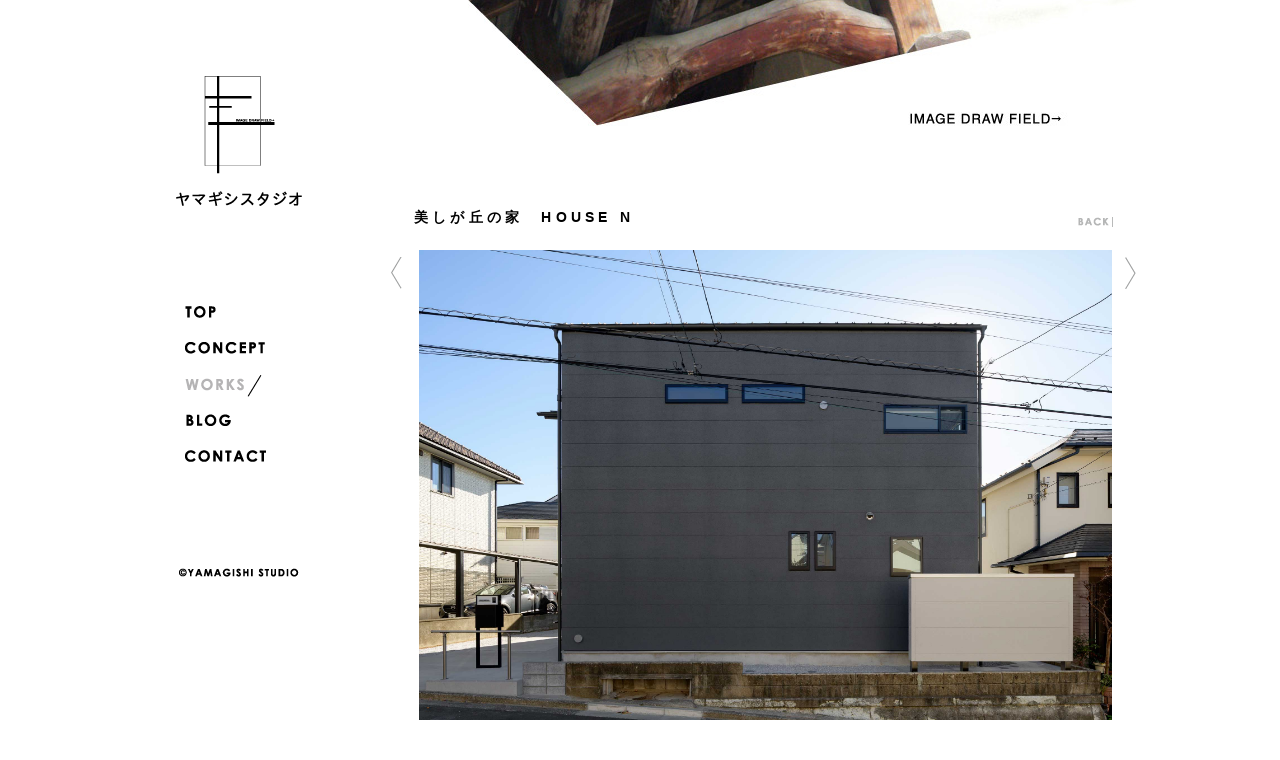

--- FILE ---
content_type: text/html; charset=UTF-8
request_url: http://yamagishi-studio.net/wp/archives/works/%E7%BE%8E%E3%81%97%E3%81%8C%E4%B8%98%E3%81%AE%E5%AE%B6%E3%80%80house-n
body_size: 5511
content:

<!DOCTYPE html>
<!--[if IE 6]>
<html id="ie6" dir="ltr" lang="ja">
<![endif]-->
<!--[if IE 7]>
<html id="ie7" dir="ltr" lang="ja">
<![endif]-->
<!--[if IE 8]>
<html id="ie8" dir="ltr" lang="ja">
<![endif]-->
<!--[if !(IE 6) | !(IE 7) | !(IE 8)  ]><!-->
<html dir="ltr" lang="ja">
<!--<![endif]-->
<head>
	<!--
		Supersized - Fullscreen Slideshow jQuery Plugin
		Version : 3.2.7
		Site	: www.buildinternet.com/project/supersized
		
		Author	: Sam Dunn
		Company : One Mighty Roar (www.onemightyroar.com)
		License : MIT License / GPL License
	-->
	
	<meta http-equiv="Content-Type" content="text/html; charset=UTF-8" />
	<meta http-equiv="Content-Style-Type" content="text/css" />
	<meta name="robots" content="index,follow" />
	<meta name="description" content="ヤマギシスタジオ ブログ" />
	<title>美しが丘の家　HOUSE N | ヤマギシスタジオ｜長野県長野市の一級建築士事務所</title>
	<link href="http://yamagishi-studio.net/css/common/reset.css"rel="stylesheet" type="text/css" />
	<link rel="stylesheet" type="text/css" media="only screen and (max-device-width:480px)" href="http://yamagishi-studio.net/css/common/style_smart.css"/>
	<link rel="stylesheet" type="text/css" media="screen and (min-device-width:560px)" href="http://yamagishi-studio.net/css/common/style.css" />
	<link href="http://yamagishi-studio.net/css/works/style_1.css"rel="stylesheet" type="text/css" />
	<link href="http://yamagishi-studio.net/css/works/galleriffic-5.css"rel="stylesheet" type="text/css" />
	<script src="http://ajax.googleapis.com/ajax/libs/jquery/1.4.2/jquery.min.js" type="text/javascript"></script>
	<script type="text/javascript" src="http://yamagishi-studio.net/js/scroll.js"></script>
	<script type="text/javascript" src="http://yamagishi-studio.net/js/jquery.history.js"></script>
	<script type="text/javascript" src="http://yamagishi-studio.net/js/jquery.galleriffic.js"></script>
	<script type="text/javascript" src="http://yamagishi-studio.net/js/jquery.opacityrollover.js"></script>
	<script type="text/javascript" src="http://yamagishi-studio.net/js/g_ana.js"></script>
	<!-- We only want the thunbnails to display when javascript is disabled -->
	<script type="text/javascript">
		document.write('<style>.noscript { display: none; }</style>');
	</script>
	</head>

<body>

<script src="http://yamagishi-studio.net/js/opover.js" type="text/javascript"></script>
<script type="text/javascript">
(function($) {
$(function() {
  $('.over1').opOver(1.0,0.3,350,200);
});
})(jQuery);

</script>	

	<div id="wrap">
		<!--サイドカラム　ここから-->
		<div id="side_column">
			<!--ロゴ　ここから-->
			<div id="logo_frame">
				<div id="inner_logo_frame">
					<h2><a href="http://yamagishi-studio.net/"><img src="http://yamagishi-studio.net/images/logo.gif" alt="ヤマギシスタジオ" width="126" height="130" /></a></h2>
				</div>
			</div>
			<!--ロゴ　ここまで-->
			<!--サイドメニュー　ここから-->
			<div id="side_menu_frame">
				<div id="inner_side_menu_frame">
					<ul id="side_menu" class="clearfix">
						<li id="sidemenu_01"><a href="http://yamagishi-studio.net/"><img src="http://yamagishi-studio.net/images/top_btn_01.gif" alt="トップ" class="over1" width="49" height="36"></a></li>
						<li id="sidemenu_02"><a href="http://yamagishi-studio.net/concept/"><img src="http://yamagishi-studio.net/images/concept_btn_01.gif" class="over1" alt="コンセプト" width="98" height="36"></a></li>
						<li id="sidemenu_03"><a href="http://yamagishi-studio.net/wp/works/"><img src="http://yamagishi-studio.net/images/works_btn_02.gif" alt="ワークス" width="95" height="36"></a></li>
						<li id="sidemenu_04"><a href="http://yamagishi-studio.net/wp/blog/"><img src="http://yamagishi-studio.net/images/blog_btn_01.gif" alt="ブログ" class="over1" width="64" height="36"></a></li>
						<li id="sidemenu_05"><a href="http://yamagishi-studio.net/contact"><img src="http://yamagishi-studio.net/images/contact_btn_01.gif" alt="コンタクト" class="over1" width="99" height="36"></a></li>
					</ul>
					
					<div id="copyright">
						<h2><img src="http://yamagishi-studio.net/images/copyright.gif" alt="YAMAGISHI STUDIO" width="126" height="9" /></h2>
					</div>
				</div>
			</div>
			<!--サイドメニュー　ここまで-->
		</div>
		<!--サイドカラム　ここまで-->
		<!--メインカラム　ここから-->
		<div id="main_column">
			
			<div id="article_1"></div>
			<div id="article_2" class="clearfix">
								<div id="title" class="clearfix">
				
					<h1><p>美しが丘の家　HOUSE N</p></h1>					<div id="back_next_btn">
						<a href="http://yamagishi-studio.net/wp/archives/works/%e3%83%8b%e3%83%a5%e3%83%bc%e6%a8%aa%e6%89%8b" rel="prev"><img src="http://yamagishi-studio.net/images/back_btn.gif" alt="次へ" width="36" height="12" /></a>											</div>
				</div>
				<div id="controls" class="controls"></div>
				<div class="content">
					<div class="slideshow-container">						
						<div id="slideshow" class="slideshow"></div>
					</div>
				</div>
				<!-- Start Advanced Gallery Html Containers -->				
				
				<div id="thumbs" class="navigation">
					<ul class="thumbs noscript">
						
						<li>
							<a class="thumb" href="http://yamagishi-studio.net/wp/wp-content/uploads/2024/05/8fb29fe08705530aa96b664a76632575.jpg">
								<img width="100" height="75" src="http://yamagishi-studio.net/wp/wp-content/uploads/2024/05/8fb29fe08705530aa96b664a76632575-100x75.jpg" class="attachment-large" alt="外観－１" title="外観－１" />							</a>
						</li>
						
						
						<li>
							<a class="thumb" href="http://yamagishi-studio.net/wp/wp-content/uploads/2024/05/9e5a9ef4f40281d69c362c01eb081b00.jpg">
								<img width="100" height="75" src="http://yamagishi-studio.net/wp/wp-content/uploads/2024/05/9e5a9ef4f40281d69c362c01eb081b00-100x75.jpg" class="attachment-large" alt="外観－２" title="外観－２" />							</a>
						</li>
						
						<li>
							<a class="thumb" href="http://yamagishi-studio.net/wp/wp-content/uploads/2024/05/90330f5e379b7f26a27f5e46cb91d448.jpg">
								<img width="100" height="75" src="http://yamagishi-studio.net/wp/wp-content/uploads/2024/05/90330f5e379b7f26a27f5e46cb91d448-100x75.jpg" class="attachment-large" alt="外観－３" title="外観－３" />							</a>
						</li>	
						<li>
							<a class="thumb" href="http://yamagishi-studio.net/wp/wp-content/uploads/2024/05/fb1f2d7a50c9f06b27d7296ecd2a1740.jpg">
								<img width="100" height="66" src="http://yamagishi-studio.net/wp/wp-content/uploads/2024/05/fb1f2d7a50c9f06b27d7296ecd2a1740-100x66.jpg" class="attachment-large" alt="１階リビング" title="１階リビング" />							</a>
						</li>	
						<li>
							<a class="thumb" href="http://yamagishi-studio.net/wp/wp-content/uploads/2024/05/8882429a4c648a51a86a5268c4f51596.jpg">
								<img width="100" height="66" src="http://yamagishi-studio.net/wp/wp-content/uploads/2024/05/8882429a4c648a51a86a5268c4f51596-100x66.jpg" class="attachment-large" alt="１階ＬＤ" title="１階ＬＤ" />							</a>
						</li>	
						<li>
							<a class="thumb" href="http://yamagishi-studio.net/wp/wp-content/uploads/2024/05/6ffe46185782547da9a9fa24a3a155de.jpg">
								<img width="100" height="75" src="http://yamagishi-studio.net/wp/wp-content/uploads/2024/05/6ffe46185782547da9a9fa24a3a155de-100x75.jpg" class="attachment-large" alt="玄関" title="玄関" />							</a>
						</li>	
						<li>
							<a class="thumb" href="http://yamagishi-studio.net/wp/wp-content/uploads/2024/05/358ba27aca072369214ad70ee20e9baf.jpg">
								<img width="100" height="75" src="http://yamagishi-studio.net/wp/wp-content/uploads/2024/05/358ba27aca072369214ad70ee20e9baf-100x75.jpg" class="attachment-large" alt="２階ＬＤ－１" title="２階ＬＤ－１" />							</a>
						</li>	
						<li>
							<a class="thumb" href="http://yamagishi-studio.net/wp/wp-content/uploads/2024/05/e8b347b4a33f89acb2f9a947eec15c0f.jpg">
								<img width="100" height="75" src="http://yamagishi-studio.net/wp/wp-content/uploads/2024/05/e8b347b4a33f89acb2f9a947eec15c0f-100x75.jpg" class="attachment-large" alt="２階ＬＤ－２" title="２階ＬＤ－２" />							</a>
						</li>	
						<li>
							<a class="thumb" href="http://yamagishi-studio.net/wp/wp-content/uploads/2024/05/fd2ac19a9ae736cac8e61183618f2716.jpg">
								<img width="100" height="75" src="http://yamagishi-studio.net/wp/wp-content/uploads/2024/05/fd2ac19a9ae736cac8e61183618f2716-100x75.jpg" class="attachment-large" alt="２階ＬＤ－３" title="２階ＬＤ－３" />							</a>
						</li>	
						<li>
							<a class="thumb" href="http://yamagishi-studio.net/wp/wp-content/uploads/2024/05/d2a10723bcf344785b4af9166b0be701.jpg">
								<img width="100" height="75" src="http://yamagishi-studio.net/wp/wp-content/uploads/2024/05/d2a10723bcf344785b4af9166b0be701-100x75.jpg" class="attachment-large" alt="２階洗面" title="２階洗面" />							</a>
						</li>													
					</ul>
				</div>
			</div>
			
			<div id="article_3" class="clearfix">
				<div id="detail">
				<h2><p><em>type</em> :住宅</p></h2>
				<h2><p><em>location</em> :横浜市</p></h2>
				<h2><p><em>date</em> :2023.12</p></h2>
				<h2><p><em>size</em> :135.39㎡</p></h2>
				<h2><p><em>category</em> :新築</p></h2>
				</div>
				<div id="describing">
				<h2><p><p>横浜市青葉区に建つ２世帯住宅。</p>
<p>約20年ぶりにご連絡を頂きご依頼いただいたプロジェクトである。</p>
<p>１階に親世帯・２階に子世帯とし容積率80%ギリギリいっぱいを狙い計画をした２世帯住宅である。</p>
<p>１階の親世帯と２階の子世帯での生活サイクルの違い、子世帯の中でもそれぞれの幅広い生活サイクルを考えながら出来るだけ生活音などが邪魔にならない様に動線を考え、フロアごとの使いやすさを考え、突き詰めながら細かな設計を行っていった。</p>
<p>また、将来の構成要素の変化や将来この住宅でやってみたい事に上手く繋がっていける様に現在の生活はもちろん将来の生活も想像しやすく出来たらとても幸せな住宅になると考えながら施主とコミュニケーションを取りながら進めたプロジェクトであった。</p>
<p>建築、設備材料の高騰から工事費が膨らんでしまう世の中ではあるが、要望される大きさ機能は極力落とさずに、普段好んで使用している材料を再度見直し、その中でも良い材料を吟味するという事に決して手を抜かず、よりシンプルに考え抜く事でデザイン性を落とさずに工事費、坪単価をかなり抑えることができた事は今後のプロジェクトにも反映されるであろう。</p>
<p>今回、施工を担当して頂いた<a href="https://www.anzai-k.com/" target="_blank">安齋工務店</a>のご協力に大変感謝いたします。</p>
<p>ありがとうございました。</p>
<p>&nbsp;</p>
<p>&nbsp;</p>
<p>&nbsp;</p>
<p>施工：株式会社 安齋工務店</p>
<p>&nbsp;</p>
</p></h2>
				</div>
			</div>
						<div id="article_4">
				<img src="http://yamagishi-studio.net/images/consultation.gif" alt="相談" width="104" height="15" />
				<div id="consultation">
					<p>住宅の設計・店舗設計のご相談は「CONTACT」よりお問合せください。</p>
				</div>
				<a href="http://yamagishi-studio.net/contact/"><img src="http://yamagishi-studio.net/images/works_slide_right.png" alt="お問合わせ" width="11" height="32" /></a>
			</div>
			<div id="return" class="clearfix">
				<div id="return_rightbox">
					<a href="#article_1" title="TOPへ"><img src="http://yamagishi-studio.net/images/concept_slide_btn.png" alt="戻る" width="32" height="11" /></a>
				</div>
			</div>
		</div>
		<!--メインカラム　ここまで-->
	</div>
	<script type="text/javascript">
			jQuery(document).ready(function($) {
				// We only want these styles applied when javascript is enabled
				$('div.content').css('display', 'block');

				// Initially set opacity on thumbs and add
				// additional styling for hover effect on thumbs
				var onMouseOutOpacity = 0.67;
				$('#thumbs ul.thumbs li, div.navigation a.pageLink').opacityrollover({
					mouseOutOpacity:   onMouseOutOpacity,
					mouseOverOpacity:  1.0,
					fadeSpeed:         'fast',
					exemptionSelector: '.selected'
				});
				
				// Initialize Advanced Galleriffic Gallery
				var gallery = $('#thumbs').galleriffic({
					delay:                     2500,
					numThumbs:                 10,
					preloadAhead:              10,
					enableTopPager:            false,
					enableBottomPager:         false,
					imageContainerSel:         '#slideshow',
					controlsContainerSel:      '#controls',
					captionContainerSel:       '#caption',
					loadingContainerSel:       '#loading',
					renderSSControls:          false,
					renderNavControls:         true,
					playLinkText:              'Play Slideshow',
					pauseLinkText:             'Pause Slideshow',
					prevLinkText:              '&lsaquo; Previous Photo',
					nextLinkText:              'Next Photo &rsaquo;',
					nextPageLinkText:          'Next &rsaquo;',
					prevPageLinkText:          '&lsaquo; Prev',
					enableHistory:             true,
					autoStart:                 false,
					syncTransitions:           true,
					defaultTransitionDuration: 900,
					onSlideChange:             function(prevIndex, nextIndex) {
						// 'this' refers to the gallery, which is an extension of $('#thumbs')
						this.find('ul.thumbs').children()
							.eq(prevIndex).fadeTo('fast', onMouseOutOpacity).end()
							.eq(nextIndex).fadeTo('fast', 1.0);

						// Update the photo index display
						this.$captionContainer.find('div.photo-index')
							.html('Photo '+ (nextIndex+1) +' of '+ this.data.length);
					},
					onPageTransitionOut:       function(callback) {
						this.fadeTo('fast', 0.0, callback);
					},
					onPageTransitionIn:        function() {
						var prevPageLink = this.find('a.prev').css('visibility', 'hidden');
						var nextPageLink = this.find('a.next').css('visibility', 'hidden');
						
						// Show appropriate next / prev page links
						if (this.displayedPage > 0)
							prevPageLink.css('visibility', 'visible');

						var lastPage = this.getNumPages() - 1;
						if (this.displayedPage < lastPage)
							nextPageLink.css('visibility', 'visible');

						this.fadeTo('fast', 1.0);
					}
				});

				/**************** Event handlers for custom next / prev page links **********************/

				gallery.find('a.prev').click(function(e) {
					gallery.previousPage();
					e.preventDefault();
				});

				gallery.find('a.next').click(function(e) {
					gallery.nextPage();
					e.preventDefault();
				});

				/****************************************************************************************/

				/**** Functions to support integration of galleriffic with the jquery.history plugin ****/

				// PageLoad function
				// This function is called when:
				// 1. after calling $.historyInit();
				// 2. after calling $.historyLoad();
				// 3. after pushing "Go Back" button of a browser
				function pageload(hash) {
					// alert("pageload: " + hash);
					// hash doesn't contain the first # character.
					if(hash) {
						$.galleriffic.gotoImage(hash);
					} else {
						gallery.gotoIndex(0);
					}
				}

				// Initialize history plugin.
				// The callback is called at once by present location.hash. 
				$.historyInit(pageload, "advanced.html");

				// set onlick event for buttons using the jQuery 1.3 live method
				$("a[rel='history']").live('click', function(e) {
					if (e.button != 0) return true;

					var hash = this.href;
					hash = hash.replace(/^.*#/, '');

					// moves to a new page. 
					// pageload is called at once. 
					// hash don't contain "#", "?"
					$.historyLoad(hash);

					return false;
				});

				/****************************************************************************************/
			});
		</script>
</body>
</html>

--- FILE ---
content_type: text/css
request_url: http://yamagishi-studio.net/css/common/reset.css
body_size: 673
content:
@charset "UTF-8";

/* リセット */
body, h1, h2, h3, h4, h5, h6, p, address,
ul, ol, li, dl, dt, dd,
table, caption, th, td, img, form {
    margin: 0;
    padding: 0;
    border: none;
    font-style: normal;
    font-weight: normal;
    font-size: 100%;
    text-align: left;
	list-style-type: none;
	letter-spacing: 0;
}

/* テキストエリア内文字サイズのブラウザ間での差異をなくす */
textarea { font-size: 100%; }

/* 画像の下にできる隙間をなくす */
img { vertical-align: bottom; }

/* hr 要素は不可視で使う */
hr { display: none; }

/* リンク*/
a{text-decoration:none;}
a:hover{text-decoration:underline;}

/*
===== CLEARFIX ===========================================================================
*/

.clearfix:after {
    content: ".";
    display: block;
    clear: both;
    height: 0;
    visibility: hidden;
	}

.clearfix { display: inline-block; }
.clearfix { display: block; }



/*It is a code in which clear is done as for the main browser
--------------------*/



div:after {/*for modern browser*/
    display: block;
    height:0px;
    clear:both;
    visibility:hidden;
	}


--- FILE ---
content_type: text/css
request_url: http://yamagishi-studio.net/css/common/style.css
body_size: 994
content:
@charset "UTF-8";

body{

}

#wrap{
	width: 992px;
	margin: 0 auto;
	position: relative;
}

#wrap p{
	font-family: sans-serif;
	font-size: 11px;
	line-height: 1.8;
	letter-spacing: 0.3em;
}

/* サイドカラム */
#side_column{
	float:left;
	width:190px;
	position: fixed;
}

/* ロゴ */
#logo_frame{
	width: 190px;
	height: 245px;
	margin-bottom: 10px;
	background-color:;
}

#inner_logo_frame{
	width:126px;
	margin: 0 auto;
	padding-top: 76px;
	padding-bottom: 38px;
}

/* サイドメニュー */
#side_menu_frame{
	width: 190px;
	background-color:transparent;
}
	
#inner_side_menu_frame{
	width: 126px;
	margin: 0 auto;
	padding-top: 39px;
	padding-bottom: 32px;
}

#side_menu{
	height: 180px;
}

/* ソーシャル・ネットワーキング・システム */
#sns{
	margin-bottom: 50px;
}

#sns img{
	float:left;
}

/* コピーライト */
#copyright{
	height: 120px;
	margin-top: 85px;
	margin-bottom: 18px;
}


/* メインカラム */
#main_column{
	float: right;
	width: 722px;
}

--- FILE ---
content_type: text/css
request_url: http://yamagishi-studio.net/css/works/style_1.css
body_size: 890
content:
@charset "UTF-8";


#main_column{
	float: right;
	width: 745px;
	position: relative;
}

#article_1{
	height: 205px;
	background-image: url("../../images/works_accent.jpg");
	background-repeat: no-repeat;
	background-position: right top;
}

/* スライドボタン */

#controls .nav-controls a.prev{
	background: url(../../images/works_slide_left.png) left top no-repeat;
	display: block;
	position: absolute;
	top: 257px;
	left: 0px;
	width:11px;
	height: 32px;
	text-indent: -9999px;
}

#controls .nav-controls a.next{
	background: url(../../images/works_slide_right.png) left top no-repeat;
	display: block;
	position: absolute;
	top: 257px;
	right: 0px;
	width:11px;
	height: 32px;
	text-indent: -9999px;
}

/* 作品紹介 */
#article_2{
	margin-left: 23px;
	width: 722px;
}

/* タイトル */
#title{
	width: 699px;
	margin-bottom: 20px;
}

#title p{
	float: left;
	font-family: sans-serif;
	font-size: 14px;
	font-weight: 600;
	line-height: 1.8;
	letter-spacing: 0.3em;
}

/* 作品_写真 */
#article_2 img{
	margin-bottom: 20px;
	vertical-align: middle;

}

#thumbs ul li{
	padding-right:15px;
}

/* スライドボタン_BACK_NEXT */
#back_next_btn{
	float: right;
	padding-top: 7px;
}

#back_next_btn img{
	margin-bottom: 0px;
	margin-right: 0px;
}

/* 作品_文 */
#article_3{
	width: 699px;
	margin-left: 23px;
	margin-bottom: 200px;
}

/* 詳細 */
#detail{
	float: left;
	width: 130px;
}

#detail p{
	letter-spacing: 0.05em;
}

#detail em{
	font-style: normal;
	color: #999;
	letter-spacing: 0.05em;
}

/* 記述 */
#describing{
	float: right;
	width: 500px;
}

#describing p{
	font-family: sans-serif;
	font-size: 10px;
	letter-spacing: 0.05em;
}

/* 相談 */
#article_4{
	width: 722px;
	margin-left: 23px;
}

#article_4 img{
	margin-bottom: 18px;
}

#consultation{
	margin-bottom: 21px;
}

/* 矢印 */
#return{
	margin-top: 87px;
	width: 722px;
	margin-bottom: 50px;
}

#return_rightbox{
	float: right;
	width: 54px;
}

/* 画像*/

#thumbs ul li a img{
	min-width: 51px;
	min-height: 51px;
	max-width: 51px;
	max-height: 51px;
		
}

--- FILE ---
content_type: text/css
request_url: http://yamagishi-studio.net/css/common/style_smart.css
body_size: 997
content:
@charset "UTF-8";

body{

}

#wrap{
	width: 992px;
	margin: 0 auto;
	position: relative;
}

#wrap p{
	font-family: sans-serif;
	font-size: 11px;
	line-height: 1.8;
	letter-spacing: 0.3em;
}

/* サイドカラム */
#side_column{
	float:left;
	width:190px;
	position: absolute;
}

/* ロゴ */
#logo_frame{
	width: 190px;
	height: 245px;
	margin-bottom: 10px;
	background-color:;
}

#inner_logo_frame{
	width:126px;
	margin: 0 auto;
	padding-top: 76px;
	padding-bottom: 38px;
}

/* サイドメニュー */
#side_menu_frame{
	width: 190px;
	background-color:transparent;
}
	
#inner_side_menu_frame{
	width: 126px;
	margin: 0 auto;
	padding-top: 39px;
	padding-bottom: 32px;
}

#side_menu{
	height: 180px;
}

/* ソーシャル・ネットワーキング・システム */
#sns{
	margin-bottom: 50px;
}

#sns img{
	float:left;
}

/* コピーライト */
#copyright{
	height: 120px;
	margin-top: 85px;
	margin-bottom: 18px;
}


/* メインカラム */
#main_column{
	float: right;
	width: 722px;
}